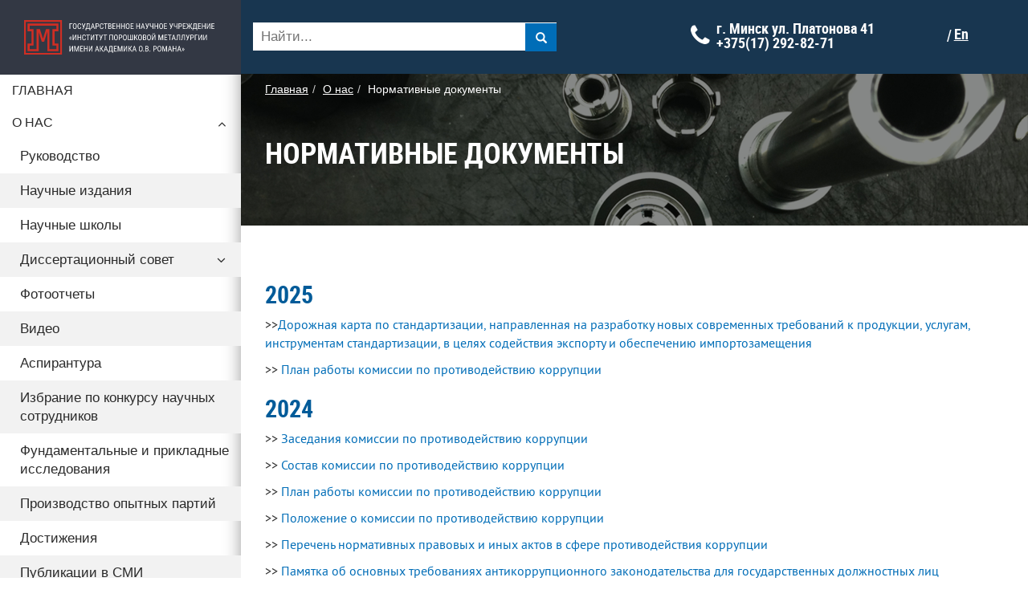

--- FILE ---
content_type: text/html
request_url: https://pminstitute.by/main/normativnye-dokumenty/
body_size: 31822
content:
<!DOCTYPE html>
<html lang="ru">

<head>
    <meta http-equiv="content-type" content="text/html; charset=utf-8">
    <meta name="viewport" content="width=device-width, initial-scale=1, maximum-scale=1">
	<link rel="icon" href="https://pminstitute.by/favicon.ico" type="image/x-icon">
    <!-- Yandex.Metrika counter -->
    <script type="text/javascript">
        (function(m, e, t, r, i, k, a) {
            m[i] = m[i] || function() {
                (m[i].a = m[i].a || []).push(arguments)
            };
            m[i].l = 1 * new Date();
            k = e.createElement(t), a = e.getElementsByTagName(t)[0], k.async = 1, k.src = r, a.parentNode.insertBefore(k, a)
        })
        (window, document, "script", "https://mc.yandex.ru/metrika/tag.js", "ym");

        ym(73630456, "init", {
            clickmap: true,
            trackLinks: true,
            accurateTrackBounce: true,
            webvisor: true
        });
    </script>
    <!-- /Yandex.Metrika counter -->
        <link rel="stylesheet" type="text/css" href="/assets/62c20bc1/css/simple-sidebar.css" />
<link rel="stylesheet" type="text/css" href="/assets/c317a04a/js/demo.css" />
<link rel="stylesheet" type="text/css" href="/assets/61283b45/css/bootstrap.min.css" />
<link rel="stylesheet" type="text/css" href="/assets/af386e9c/simple-sidebar.css" />
<link rel="stylesheet" type="text/css" href="/assets/721c5e36/main.css" />
<link rel="stylesheet" type="text/css" href="/assets/af386e9c/style.css" />
<link rel="stylesheet" type="text/css" href="/assets/af386e9c/default_styles.css" />
<link rel="stylesheet" type="text/css" href="/assets/af386e9c/media.css" />
<link rel="stylesheet" type="text/css" href="/assets/af386e9c/font_and_tags.css" />
<link rel="stylesheet" type="text/css" href="/assets/5bff7d5/jui/css/base/jquery-ui.css" />
<script type="text/javascript" src="/assets/2fa8a684/jquery-1.11.1.js"></script>
<script type="text/javascript" src="/assets/62c20bc1/js/jquery.js"></script>
<script type="text/javascript" src="/assets/c317a04a/js/jquery.navgoco.min.js"></script>
<script type="text/javascript" src="/assets/18c3fa2/jquery-ui.min.js"></script>
<script type="text/javascript" src="/assets/61283b45/js/bootstrap.min.js"></script>
<script type="text/javascript" src="/assets/912b94e8/jquery.touchSwipe.js"></script>
<title></title>
    <meta name="keywords" content="" />
    <meta name="description" content="" />
</head>

<body class="cssAnimate smartwatch navigation-wide ct-menu-effect navbar-scrolled ct-menu-effect-activated">
    <!-- Yandex.Metrika counter (noscript) -->
    <noscript>
        <div><img src="https://mc.yandex.ru/watch/73630456" style="position:absolute; left:-9999px;" alt="" /></div>
    </noscript>
    <!-- /Yandex.Metrika counter (noscript) -->


    <div id="wrapper">

        <!-- Sidebar -->
        <div id="sidebar-wrapper">
                        <ul id="demo1" class="nav">
    <li class="bg_color"><a href="/"><img src="/images/logotip.svg" alt=""></a></li>
    <li ><a  href="/">Главная</a></li><li class="open"><a  href="/main/">О нас</a><ul class="navi"><li ><a  href="/main/rukovodstvo/">Руководство</a></li><li ><a  href="/main/nauchnye-izdaniya/">Научные издания</a></li><li ><a  href="/main/nauchnye-shkoly/">Научные школы</a></li><li ><a  href="/main/dissertacionnyy-sovet/">Диссертационный совет</a><ul class="navi"><li ><a  href="/main/dissertacionnyy-sovet/obschie-svedeniya-po-sovetu/">Совет по защите диссертаций</a></li><li ><a  href="/main/dissertacionnyy-sovet/obyavleniya-po-zaschite-dissertaciy/">Объявления по защите диссертаций</a></li></ul></li><li ><a  href="/main/fotootchety/">Фотоотчеты</a></li><li ><a  href="/main/video/">Видео</a></li><li ><a  href="/main/aspirantura/">Аспирантура</a></li><li ><a  href="/main/izbranie-po-konkursu-nauchnyh-sotrudnikov/">Избрание по конкурсу научных сотрудников</a></li><li ><a  href="/main/fundamentalnye-issledovaniya/">Фундаментальные и прикладные исследования</a></li><li ><a  href="/main/proizvodstvo-opytnyh-partiy/">Производство опытных партий</a></li><li ><a  href="/main/dostizheniya/">Достижения</a></li><li ><a  href="/main/publikacii-smi/">Публикации в СМИ</a></li><li ><a  href="/main/nashi-nagrady/">Наши награды</a></li><li ><a  href="/main/istoriya-razvitiya-instituta/">История развития института</a></li><li class="open"><a class="current" href="/main/normativnye-dokumenty/">Нормативные документы</a><ul class="navi"><li ><a  href="/main/normativnye-dokumenty/protokol-zasedaniya-komissii-po-protivodeystviyu-korrupcii/">Протокол заседания комиссии по противодействию коррупции</a></li><li ><a  href="/main/normativnye-dokumenty/zasedaniya-komissii-po-protivodeystviyu-korrupcii/">Заседания комиссии по противодействию коррупции 2024</a></li><li ><a  href="/main/normativnye-dokumenty/zasedanie-komissii-po-protivodeystviyu-korrupcii/">Заседание комиссии по противодействию коррупции</a></li><li ><a  href="/main/normativnye-dokumenty/politika-v-oblasti-intellektualnoy-sobstvennosti/">Политика в области интеллектуальной собственности</a></li><li ><a  href="/main/normativnye-dokumenty/plan-raboty-komissii-po-protivodeystviyu-korrupcii-gosudarstvennogo-nauchnogo-uchrezhdeniya-institut-poroshkovoy-metallurgii-imeni-akademika-ov-romana-na-2025god/">План работы комиссии по противодействию коррупции  государственного научного учреждения «Институт порошковой металлургии имени а</a></li></ul></li></ul></li><li ><a  href="/structure/">Структура</a><ul class="navi"><li ><a  href="/structure/otdelenie-1/">Отделение машиностроительных материалов</a><ul class="navi"><li ><a  href="/structure/otdelenie-1/nil-11/">НИЛ композиционных порошковых материалов</a><ul class="navi"><li ><a  href="/structure/otdelenie-1/nil-11/oep/">Опытно — экспериментальное производство (ОЭП)</a></li></ul></li><li ><a  href="/structure/otdelenie-1/nil-12/">НИЛ фрикционных материалов</a></li><li ><a  href="/structure/otdelenie-1/nil-13/">НИЛ керамики</a></li><li ><a  href="/structure/otdelenie-1/nil-15/">НИЛ новых материалов и технологий</a></li><li ><a  href="/structure/otdelenie-1/nil-19/">НИЛ «Сверхтвердые и износостойкие материалы»</a></li></ul></li><li ><a  href="/structure/otdelenie-2/">Отделение пористых материалов</a><ul class="navi"><li ><a  href="/structure/otdelenie-2/nil-23/">НИЛ фильтрующих материалов</a></li><li ><a  href="/structure/otdelenie-2/nil-25/">НИЛ процессов и оборудования фильтрации и сепарации</a></li><li ><a  href="/structure/otdelenie-2/nil-27/">НИЛ капиллярно-пористых материалов</a></li></ul></li><li ><a  href="/structure/otdelenie-5/">Отделение инвестиций, маркетинга и научно-технической информации</a><ul class="navi"><li ><a  href="/structure/otdelenie-5/otdel-52/">Отдел    51."Координации и сопровождения научных и научно-технических программ"</a></li><li ><a  href="/structure/otdelenie-5/otdel-51/">Отдел    52."Научно-технической информации, международного сотрудничества и выставочной деятельности"</a></li></ul></li><li ><a  href="/structure/otdelenie-4/">Центр исследований и испытаний материалов</a></li><li ><a  href="/structure/otdelenie-4/">Отделение исследований и испытаний материалов</a></li><li ><a  href="/structure/ohp-svarka/">ОХП «Институт сварки и защитных покрытий»</a><ul class="navi"><li ><a  href="/structure/ohp-svarka/lab62/">Лаборатория вакуумных покрытий № 62</a><ul class="navi"><li ><a  href="/structure/ohp-svarka/lab62/sektor334/">Сектор по разработке оборудования вакуумных технологий</a></li><li ><a  href="/structure/ohp-svarka/lab62/funcpokr/">Участок по нанесению функциональных покрытий</a></li><li ><a  href="/structure/ohp-svarka/lab62/protpocr/">Участок по нанесению защитно-декоративных покрытий</a></li><li ><a  href="/structure/ohp-svarka/lab62/meddisk/">Участок по меднению основ фрикционных дисков</a></li></ul></li><li ><a  href="/structure/ohp-svarka/svarochnye-tehnologii-otdelenie-322/">Сварочные технологии отделение № 322</a><ul class="navi"><li ><a  href="/structure/ohp-svarka/svarochnye-tehnologii-otdelenie-322/sektor-fiziko-himicheskih-processov-svarki-i-svarochnyh-materialov/">Сектор физико-химических процессов сварки и сварочных материалов</a></li><li ><a  href="/structure/ohp-svarka/svarochnye-tehnologii-otdelenie-322/sektor-elektrofizicheskih-pokrytiy-otdela-322-ohp-iszp/">Сектор  электрофизических покрытий отдела 322 ОХП ИСЗП</a></li><li ><a  href="/structure/ohp-svarka/svarochnye-tehnologii-otdelenie-322/sektor-tehnologii-svarki-i-attestacii-personala/">Сектор технологии сварки и аттестации персонала</a></li></ul></li><li ><a  href="/structure/ohp-svarka/akkreditovannaya-kontrolno--ispytatelnaya-laboratoriya-tnpa-i-tr-ts/">Аккредитованная контрольно- испытательная лаборатория (тнпа и тр тс)</a></li><li ><a  href="/structure/ohp-svarka/otdel-61-tehnologiy-svarki-i-attestacii-personala/">Отдел №61 «Технологий сварки и аттестации персонала»</a><ul class="navi"><li ><a  href="/structure/ohp-svarka/otdel-61-tehnologiy-svarki-i-attestacii-personala/sektor-gazoplamennyh-pokrytiy/">Сектор газопламенных покрытий</a></li></ul></li></ul></li><li ><a  href="/structure/ohp-impuls/">ОХП «Научно-исследовательский институт импульсных процессов с опытным производством»</a><ul class="navi"><li ><a  href="/structure/ohp-impuls/nil-44/">Научно-исследовательская лаборатория композиционных материалов и обработки взрывом</a></li><li ><a  href="/structure/ohp-impuls/nil-46/">Научно-исследовательская лаборатория литых изделий</a></li></ul></li><li ><a  href="/structure/ohp-pribory/">ОХП "Научное приборостроение"</a></li></ul></li><li id="cat"><a  href="/produce/">Продукция</a><ul id="prod" class="navi"><li><a href="/produce/con/">Конструкционные, триботехнические и специальные материалы, изделия из них</a></li><li><a href="/produce/metal/">Материалы и изделия для электротехники и радиоэлектроники, техническая керамика.</a></li><li><a href="/produce/materialy/">Материалы и технологии нанесения функциональных покрытий</a></li><li><a href="/produce/svarka/">Сварочные материалы, технологии, оборудование</a></li><li><a href="/produce/instrument/">Инструмент на основе сверхтвердых материалов, природных и искусственных алмазов</a></li><li><a href="/produce/poristye/">Пористые фильтрующие и капиллярно-пористые материалы, изделия на их основе</a></li><li><a href="/produce/tehnologe/">Материалы и технологии производства имплантатов</a></li><li><a href="/produce/priborostroenie/">Продукция ОХП "Научное приборостроение"</a></li><li><a href="/produce/keramicheskie-materialy-funkcionalnogo-naznacheniya/">Керамические материалы функционального назначения</a></li></ul></li><li ><a  href="/news/">Новости</a></li><li ><a  href="/contacts/">Контакты</a></li><li ><a  href="/obyavleniya/">Объявления</a><ul class="navi"><li ><a  href="/obyavleniya/organizaciya-realizuet/">Организация реализует</a></li><li ><a  href="/obyavleniya/informaciya-dlya-nauchnyh-sotrudnikov/">Информация для научных сотрудников</a></li></ul></li><li ><a  href="/rabota/">Вакансии</a><ul class="navi"><li ><a  href="/rabota/">Приглашаем на работу</a></li><li ><a  href="/trebuemye-kompetencii-sotrudnikov/">Требования к потенциальным соискателям</a></li></ul></li><li ><a  href="http://gnpopm.pminstitute.by">ГНПО ПМ</a></li><li ><a  href="/2024/">ГОД КАЧЕСТВА</a></li><li ><a  href="/konferencii-nan-rb/">Конференции НАН Беларуси</a></li><li ><a  href="/izdaniya-nauchno-tehnicheskoy-literatury/">Издания научно-технической литературы</a></li></ul>
<script type="text/javascript">
    var arr = ["\/produce\/con\/","\/produce\/metal\/","\/produce\/materialy\/","\/produce\/svarka\/","\/produce\/instrument\/","\/produce\/poristye\/","\/produce\/tehnologe\/","\/produce\/priborostroenie\/","\/produce\/keramicheskie-materialy-funkcionalnogo-naznacheniya\/"];
 
      for (val of arr) {
       
        if(window.location.pathname == val){
             $('#cat').addClass("open");
             $('#cat a').removeClass("current");
             $('#prod li a[href="'+val+'"]').addClass("current");
        } 
        
    }
    if(window.location.pathname == "/news/"){
         $('a[href="/news/"]').addClass("current");
    }
    if(window.location.pathname == "/produce/"){
         $('a[href="/produce/"]').addClass("current");
    }
</script>

            <span class="menu_last_news">Свежие новости </span>
            <div class="menu_news">
                <div class="item">
                <div class="date">23 января 2026</div>
                <div class="title"><a href="/news/diski-dlya-belaza-i-pokrytiya-dlya-kombaynov-gde-ispolzuyut-razrabotki-instituta-poroshkovoy-metallurgii/"><div class="link_news">Диски для БЕЛАЗа и покрытия для комбайнов: где используют разработки Института порошковой металлургии</div></a></div>
            </div><div class="item">
                <div class="date">23 января 2026</div>
                <div class="title"><a href="/news/luchshie-iz-top-10-nan-belarusi-nauchili-telefony-ne-peregrevatsya-a-kombayny---rabotat-bez-ostanovki/"><div class="link_news">Лучшие из  ТОП-10 НАН Беларуси научили телефоны не перегреваться, а  комбайны - работать без остановки</div></a></div>
            </div>
                <a class="all_news" href="/news">Все новости<i class="fa fa-long-arrow-right" aria-hidden="true"></i></a>
            </div>

        </div>
        <!-- /#sidebar-wrapper -->
        <div id="page-content-wrapper">
            <div class="container-fluid">
                <div class="row">
                    <div class="minusmar">
                        <div class="header">
                            <div class="row">
                                <div class="col-md-5 col-sm-6 col-xs-6">
                                    <div class="search">
                                        <a href="#menu-toggle" class="btn btn-default hidden-md hidden-sm hidden-lg" id="menu-toggle">
                                            <span class="link_text">МЕНЮ</span>
                                            <span class="icon-bar mgt"></span>
                                            <span class="icon-bar"></span>
                                            <span class="icon-bar"></span>
                                        </a>
                                        <form id="searchsubmit" action="/produce/search/" method="get"><input id="searchstring" rel="url" placeholder="Найти..." class="search-input" type="text" value="" name="term" /><button class="btn btn-default"><span class="glyphicon glyphicon-search pull-right"></span></button></form>                                    </div>
                                </div>

                                <div class="col-md-5 hidden-sm hidden-xs ">
                                                                            <span class="phones">
                                            <b>
                                                <span class="fa fa-phone"></span>
                                                <span   class='phone'> г. Минск ул. Платонова 41</span><span   class='phone'> +375(17) 292-82-71</span>                                            </b>
                                        </span>
                                    
                                </div>
                                <div class="col-md-2 col-sm-2">
                                                                            <div class="language">
                                        <a class="lang" href="index.php/?lang=en"> En</a> <span>/</span> <!--<a class="lang" href="index.php/?lang=de">De </a>-->                                        <a id="hidden_search" class="hidden-md hidden-lg visable-xs" href="#"><i class="fa fa-search hidden-md hidden-lg" aria-hidden="true"></i></a>


                                        </div>

                                </div>
                                <div class="hidden_search">
                                    <form id="searchsubmit" action="/produce/search/" method="get"><input id="searchstring_hid" rel="url" placeholder="Найти..." class="search-input" type="text" value="" name="term" /></form>                                </div>
                            </div>



                        </div>
                    </div>
                </div>
            </div>

            <!-- Page Content -->


            <!-- /#page-content-wrapper -->


            <!-- /#wrapper -->

            <div id="tog">
                <script>
                    $("#menu-toggle").click(function(e) {
                        e.preventDefault();
                        $("#wrapper").toggleClass("toggled");
                        $("body").toggleClass("over");
                    });
                </script>
                <script type="text/javascript">
                    $(function() {

                        $("#sidebar-wrapper").swipe({
                            swipeLeft: function(event, direction, distance, duration, fingerCount, fingerData) {
                                if (direction == "left") {
                                    $("#wrapper").removeClass("toggled");
                                }
                            },

                        });

                    });


                    $("#tog").on('click', function() {

                        $("#wrapper").removeClass("toggled");

                    });

                    $("#hidden_search").on('click', function() {
                        if ($(".hidden_search").css("display") == "block") {
                            $(".hidden_search").css("display", "none");

                        } else {
                            $(".hidden_search").css("display", "block");
                        }
                    });
                </script>
    <div class="head_bg">
	 
	            <div class="col-md-12">
	                <ol class="breadcrumb">
<li><a href="/">Главная</a></li><li><a href="/main/">О нас</a></li><li><span>Нормативные документы</span></li></ol>	                <div class="col-md-9 col-sm-9 col-xs-12"><h1>Нормативные документы</h1></div>	            </div>
	       
    </div>
    
<!-- <div class="head">

				<h1>
								 </h1>

</div> -->

		<div class="col-lg-12 p30 blue_links">
			<h2>2025</h2><p>&gt;&gt;<a href="https://pminstitute.by/data/media/files/68628fa987a04.pdf">Дорожная карта по стандартизации, направленная на разработку новых современных требований к продукции, услугам, инструментам стандартизации, в целях содействия экспорту и обеспечению импортозамещения</a><span></span></p><p>&gt;&gt; <a href="https://pminstitute.by/data/media/files/67e645a36f325.doc" target="_blank">План работы комиссии по противодействию коррупции</a></p><h2> </h2><h2><a href="/data/media/files/67e645a36f325.doc"></a></h2><h2>2024</h2><p>&gt;&gt; <a href="https://pminstitute.by/main/normativnye-dokumenty/zasedaniya-komissii-po-protivodeystviyu-korrupcii">Заседания комиссии по противодействию коррупции</a></p><p>&gt;&gt; <a href="https://pminstitute.by/data/media/files/65d5d3ee83f4d.doc" target="_blank">Состав комиссии по противодействию коррупции</a><br></p><p>&gt;&gt; <a href="https://pminstitute.by/data/media/files/65d5d4831eeea.doc" target="_blank">План работы комиссии по противодействию коррупции</a><a href="https://pminstitute.by/data/media/files/65d5d4831eeea.doc"></a></p><p>&gt;&gt; <a href="https://pminstitute.by/data/media/files/65d5d4b888ac9.doc" target="_blank">Положение о комиссии по противодействию коррупции</a></p><p>&gt;&gt; <a href="https://pminstitute.by/data/media/files/65d5d542c9ffe.doc" target="_blank">Перечень нормативных правовых и иных актов в сфере противодействия коррупции</a></p><p>&gt;&gt; <a href="https://pminstitute.by/data/media/files/65d5d5e1430c5.doc" target="_blank">Памятка об основных требованиях антикоррупционного законодательства для государственных должностных лиц</a></p><p>&gt;&gt; <a href="https://pminstitute.by/data/media/files/676900f98acb0.doc">ПРОТОКОЛ заседания комиссии по противодействию коррупции в государственном научном учреждении «Институт порошковой металлургии имени академика О.В. Романа»</a></p><p>&gt;&gt;<a href="https://pminstitute.by/data/media/files/65d5d9f52414f.pdf" target="_blank">ПЕРЕЧЕНЬ коррупционных преступлений (постановление Генпрокуратуры, КГК, Оперативно-аналитического центра при Президенте, МВД, КГБ, Следственного комитета от 27.12.2013 N 43/9/95/571/57/274 "Об утверждении перечня коррупционных преступлений")</a></p><p>&gt;&gt; <a href="https://pminstitute.by/data/media/files/65d5da86d2f0a.docx" target="_blank">Закон Республики Беларусь от 15.07.2015 N 305-З (ред. от 30.12.2022, с изм. от 07.02.2023) "О борьбе с коррупцией" (с изм. и доп., вступившими в силу с 01.03.2023)</a></p><p><br></p><h2>АРХИВ</h2><p>&gt;&gt; <a href="https://pminstitute.by/data/media/files/62ff9fc2bc19a.doc">План работы комиссии по противодействию коррупции государственного научного учреждения «Институт порошковой металлургии имени академика О.В. Романа» на 2022 год</a></p><p>&gt;&gt; <a href="/data/media/files/6475ba463c52b.doc">План работы комиссии по противодействию коррупции государственного научного учреждения «Институт порошковой металлургии имени академика О.В. Романа» на 2023 год</a><span></span><br></p><p>&gt;&gt; <a href="zasedanie-komissii-po-protivodeystviyu-korrupcii">Заседание комиссии по противодействию коррупции</a></p><p>&gt;&gt; <a href="/data/media/files/658d128b75bf1.doc">ПРОТОКОЛ ЗАСЕДАНИЯ КОМИССИИ ПО ПРОТИВОДЕЙСТВИЮ КОРРУПЦИИ</a></p><p>&gt;&gt; <a href="/data/media/files/6436a523936e5.pdf">Кодекс профессиональной этики работника Национальной академии наук Беларуси</a><span></span><br></p>
</div>



        <footer>
   
            <div class="row flex-center">
                <div class="col-xs-12 col-md-6 t logo flex-center">
                    <a href="/"></a>
                    <div>© Институт порошковой металлургии имени академика О.В. Романа, 2026<br>Все права защищены</div>
                </div>
                <div class="col-xs-12 col-md-6 text-right host flex-center">
                
                    <div class="iwl_link"><a href="http://ideaweblab.com/" target="_blank" style="color: white">Разработка и продвижение</a><br>
                        <a href="http://ideahost.by/" target="_blank" style="color: white">Хостинг</a></div>
                    <a href="http://iwl.by" class="iwl" target="_blank"><img class="" src="/images/iwl.png">IWL</a>
                </div>
            </div>
       
            </div>

        <!-- <div id="toTop">
            <i class="fa fa-arrow-circle-up"  aria-hidden="true"></i>
        </div> -->
        
		<p align="center"><a href="https://president.gov.by/ru" target = "_blank"><img src="/data/media/images/president.gif" width="140" 
   height="66" alt="Официальный сайт Президента Республики Беларусь"></a>
		<a href="http://www.government.by/ru/" target = "_blank"><img src="/data/media/images/government.gif" width="140" 
   height="66" alt="Совет Министров Республики Беларусь"></a>
		<a href="https://sov.minsk.gov.by/" target = "_blank"><img src="/data/media/images/srgm.png" width="140" 
   height="66" alt="Администрация Советского района г.Минска"></a>
		<a href="https://nasb.gov.by/rus/about/glavnaya/" target = "_blank"><img src="/data/media/images/nan.png" width="140" 
   height="66" alt="Национальня академия наук Беларуси"></a></p>
   
					
    </footer>
    </div>
    
</div>
<script type="text/javascript" src="/assets/5bff7d5/jui/js/jquery-ui.min.js"></script>
<script type="text/javascript">
/*<![CDATA[*/
jQuery(function($) {

    $(".glyphicon-search").on('click', function ()
    {
        $("#searchsubmit").submit();
    });
    

  $(document).ready(function() {
    $("#demo1").navgoco({accordion: true});
});
      

        

    
jQuery('#searchstring').autocomplete({'minLength':'3','select':function(event, ui)
                                        {
                                             window.location = "https://pminstitute.by"+ui.item.url;
                                        },'source':'/produce/search/'}).data( "ui-autocomplete" )._renderItem = function( ul, item )
                                    {
                                        var words=this.term.split(" ");
                                        var length=words.length;
                                        for (var i=0;i<words.length;i++)
                                        {
                                            if (words[i]!="")
                                            {
                                                item.label=item.label.replace(new RegExp("("+words[i]+")","gi"),"<strong>$1</strong>");
                                            }
                                        }
                                        return $( "<li>" )
                                        .data( "item.autocomplete", item )
                                        .append( "<a href=\""+item.url+"\"><img src=\"/"+item.src+"\">" + item.label +  "</a>")
                                        .appendTo( ul );
                                    };
jQuery('#searchstring_hid').autocomplete({'minLength':'3','select':function(event, ui)
                                        {
                                             window.location = "https://pminstitute.by"+ui.item.url;
                                        },'source':'/produce/search/'}).data( "ui-autocomplete" )._renderItem = function( ul, item )
                                    {
                                        var words=this.term.split(" ");
                                        var length=words.length;
                                        for (var i=0;i<words.length;i++)
                                        {
                                            if (words[i]!="")
                                            {
                                                item.label=item.label.replace(new RegExp("("+words[i]+")","gi"),"<strong>$1</strong>");
                                            }
                                        }
                                        return $( "<li>" )
                                        .data( "item.autocomplete", item )
                                        .append( "<a href=\""+item.url+"\"><img src=\"/"+item.src+"\">" + item.label +  "</a>")
                                        .appendTo( ul );
                                    };

                        $(window).scroll(function() {
                            if($(this).scrollTop() != 0)
                            {
                                $("#toTop").fadeIn();
                            }
                            else
                            {
                                $("#toTop").fadeOut();
                            }
                        });

                        $("#toTop").click(function(){
                            $("body,html").animate({scrollTop:0},800);
                      
                  
                        });
            
});
/*]]>*/
</script>
</body>
</html>


--- FILE ---
content_type: text/css
request_url: https://pminstitute.by/assets/af386e9c/media.css
body_size: 133
content:
@media (max-width: 767px) {
  /* line 2, media.scss */
  header .head-mid .row > .cart {
    height: 20px;
    text-align: left; } }


--- FILE ---
content_type: text/css
request_url: https://pminstitute.by/assets/af386e9c/font_and_tags.css
body_size: 1344
content:
@import url(/css/font-awesome.css);
@font-face {
  font-family: 'latoregular';
  src: url("/fonts/lato/lato-regular.eot");
  src: url("/fonts/lato/lato-regular.eot?#iefix") format("embedded-opentype"), url("/fonts/lato/lato-regular.woff") format("woff"), url("/fonts/lato/lato-regular.ttf") format("truetype");
  font-weight: normal;
  font-style: normal; }
@font-face {
  font-family: 'latobold';
  src: url("/fonts/lato/lato-bold.eot");
  src: url("/fonts/lato/lato-bold.eot?#iefix") format("embedded-opentype"), url("/fonts/lato/lato-bold.woff") format("woff"), url("/fonts/lato/lato-bold.ttf") format("truetype");
  font-weight: normal;
  font-style: normal; }
@font-face {
  font-family: 'latoitalic';
  src: url("/fonts/lato/lato-italic.eot");
  src: url("/fonts/lato/lato-italic.eot?#iefix") format("embedded-opentype"), url("/fonts/lato/lato-italic.woff") format("woff"), url("/fonts/lato/lato-italic.ttf") format("truetype");
  font-weight: normal;
  font-style: normal; }
/* line 33, font_and_tags.scss */
#toTop {
  display: none;
  position: fixed;
  /*background-color: #418bc9;*/
  opacity: 0.5;
  /*padding: 10px 14px;*/
  /*border-radius: 100%;*/
  /*color: white;*/
  bottom: 80px;
  right: 20px;
  cursor: pointer; 
}
  /* line 44, font_and_tags.scss */
  #toTop:hover {
    opacity: 1; }

/*/* line 49, font_and_tags.scss */
